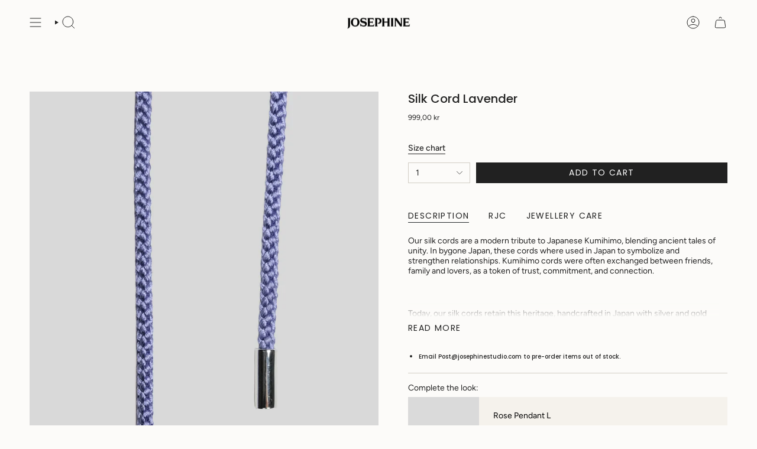

--- FILE ---
content_type: text/html; charset=utf-8
request_url: https://josephinestudio.com/products/josephine-silk-cord-lavender?section_id=api-product-grid-item
body_size: 647
content:
<div id="shopify-section-api-product-grid-item" class="shopify-section">

<div data-api-content>
<div
    class="grid-item product-item  product-item--left product-item--outer-text  "
    id="product-item--api-product-grid-item-8358366478614"
    data-grid-item
    
  >
    <div class="product-item__image double__image" data-product-image>
      <a
        class="product-link"
        href="/products/josephine-silk-cord-lavender"
        aria-label="Silk Cord Lavender"
        data-product-link="/products/josephine-silk-cord-lavender"
      ><div class="product-item__bg" data-product-image-default><figure class="image-wrapper image-wrapper--cover lazy-image lazy-image--backfill is-loading" style="--aspect-ratio: 0.8333333333333334;" data-aos="img-in"
  data-aos-delay="||itemAnimationDelay||"
  data-aos-duration="800"
  data-aos-anchor="||itemAnimationAnchor||"
  data-aos-easing="ease-out-quart"><img src="//josephinestudio.com/cdn/shop/files/JOSEPHINE_SilkCord_Lavender_Silver.jpg?crop=center&amp;height=2999&amp;v=1701097122&amp;width=2500" alt="" width="2500" height="2999" loading="eager" srcset="//josephinestudio.com/cdn/shop/files/JOSEPHINE_SilkCord_Lavender_Silver.jpg?v=1701097122&amp;width=136 136w, //josephinestudio.com/cdn/shop/files/JOSEPHINE_SilkCord_Lavender_Silver.jpg?v=1701097122&amp;width=160 160w, //josephinestudio.com/cdn/shop/files/JOSEPHINE_SilkCord_Lavender_Silver.jpg?v=1701097122&amp;width=180 180w, //josephinestudio.com/cdn/shop/files/JOSEPHINE_SilkCord_Lavender_Silver.jpg?v=1701097122&amp;width=220 220w, //josephinestudio.com/cdn/shop/files/JOSEPHINE_SilkCord_Lavender_Silver.jpg?v=1701097122&amp;width=254 254w, //josephinestudio.com/cdn/shop/files/JOSEPHINE_SilkCord_Lavender_Silver.jpg?v=1701097122&amp;width=284 284w, //josephinestudio.com/cdn/shop/files/JOSEPHINE_SilkCord_Lavender_Silver.jpg?v=1701097122&amp;width=292 292w, //josephinestudio.com/cdn/shop/files/JOSEPHINE_SilkCord_Lavender_Silver.jpg?v=1701097122&amp;width=320 320w, //josephinestudio.com/cdn/shop/files/JOSEPHINE_SilkCord_Lavender_Silver.jpg?v=1701097122&amp;width=480 480w, //josephinestudio.com/cdn/shop/files/JOSEPHINE_SilkCord_Lavender_Silver.jpg?v=1701097122&amp;width=528 528w, //josephinestudio.com/cdn/shop/files/JOSEPHINE_SilkCord_Lavender_Silver.jpg?v=1701097122&amp;width=640 640w, //josephinestudio.com/cdn/shop/files/JOSEPHINE_SilkCord_Lavender_Silver.jpg?v=1701097122&amp;width=720 720w, //josephinestudio.com/cdn/shop/files/JOSEPHINE_SilkCord_Lavender_Silver.jpg?v=1701097122&amp;width=960 960w, //josephinestudio.com/cdn/shop/files/JOSEPHINE_SilkCord_Lavender_Silver.jpg?v=1701097122&amp;width=1080 1080w, //josephinestudio.com/cdn/shop/files/JOSEPHINE_SilkCord_Lavender_Silver.jpg?v=1701097122&amp;width=1296 1296w, //josephinestudio.com/cdn/shop/files/JOSEPHINE_SilkCord_Lavender_Silver.jpg?v=1701097122&amp;width=1512 1512w, //josephinestudio.com/cdn/shop/files/JOSEPHINE_SilkCord_Lavender_Silver.jpg?v=1701097122&amp;width=1728 1728w, //josephinestudio.com/cdn/shop/files/JOSEPHINE_SilkCord_Lavender_Silver.jpg?v=1701097122&amp;width=1950 1950w" sizes="500px" fetchpriority="high" class=" fit-cover is-loading ">
</figure>

&nbsp;</div><hover-images class="product-item__bg__under">
              <div class="product-item__bg__slider" data-hover-slider><div
                    class="product-item__bg__slide"
                    
                    data-hover-slide-touch
                  ><figure class="image-wrapper image-wrapper--cover lazy-image lazy-image--backfill is-loading" style="--aspect-ratio: 0.8333333333333334;"><img src="//josephinestudio.com/cdn/shop/files/JOSEPHINE_SilkCord_Lavender_Silver.jpg?crop=center&amp;height=2999&amp;v=1701097122&amp;width=2500" alt="" width="2500" height="2999" loading="lazy" srcset="//josephinestudio.com/cdn/shop/files/JOSEPHINE_SilkCord_Lavender_Silver.jpg?v=1701097122&amp;width=136 136w, //josephinestudio.com/cdn/shop/files/JOSEPHINE_SilkCord_Lavender_Silver.jpg?v=1701097122&amp;width=160 160w, //josephinestudio.com/cdn/shop/files/JOSEPHINE_SilkCord_Lavender_Silver.jpg?v=1701097122&amp;width=180 180w, //josephinestudio.com/cdn/shop/files/JOSEPHINE_SilkCord_Lavender_Silver.jpg?v=1701097122&amp;width=220 220w, //josephinestudio.com/cdn/shop/files/JOSEPHINE_SilkCord_Lavender_Silver.jpg?v=1701097122&amp;width=254 254w, //josephinestudio.com/cdn/shop/files/JOSEPHINE_SilkCord_Lavender_Silver.jpg?v=1701097122&amp;width=284 284w, //josephinestudio.com/cdn/shop/files/JOSEPHINE_SilkCord_Lavender_Silver.jpg?v=1701097122&amp;width=292 292w, //josephinestudio.com/cdn/shop/files/JOSEPHINE_SilkCord_Lavender_Silver.jpg?v=1701097122&amp;width=320 320w, //josephinestudio.com/cdn/shop/files/JOSEPHINE_SilkCord_Lavender_Silver.jpg?v=1701097122&amp;width=480 480w, //josephinestudio.com/cdn/shop/files/JOSEPHINE_SilkCord_Lavender_Silver.jpg?v=1701097122&amp;width=528 528w, //josephinestudio.com/cdn/shop/files/JOSEPHINE_SilkCord_Lavender_Silver.jpg?v=1701097122&amp;width=640 640w, //josephinestudio.com/cdn/shop/files/JOSEPHINE_SilkCord_Lavender_Silver.jpg?v=1701097122&amp;width=720 720w, //josephinestudio.com/cdn/shop/files/JOSEPHINE_SilkCord_Lavender_Silver.jpg?v=1701097122&amp;width=960 960w, //josephinestudio.com/cdn/shop/files/JOSEPHINE_SilkCord_Lavender_Silver.jpg?v=1701097122&amp;width=1080 1080w, //josephinestudio.com/cdn/shop/files/JOSEPHINE_SilkCord_Lavender_Silver.jpg?v=1701097122&amp;width=1296 1296w, //josephinestudio.com/cdn/shop/files/JOSEPHINE_SilkCord_Lavender_Silver.jpg?v=1701097122&amp;width=1512 1512w, //josephinestudio.com/cdn/shop/files/JOSEPHINE_SilkCord_Lavender_Silver.jpg?v=1701097122&amp;width=1728 1728w, //josephinestudio.com/cdn/shop/files/JOSEPHINE_SilkCord_Lavender_Silver.jpg?v=1701097122&amp;width=1950 1950w" sizes="500px" fetchpriority="high" class=" fit-cover is-loading ">
</figure>
</div><div
                    class="product-item__bg__slide"
                    
                      data-hover-slide
                    
                    data-hover-slide-touch
                  ><figure class="image-wrapper image-wrapper--cover lazy-image lazy-image--backfill is-loading" style="--aspect-ratio: 0.8333333333333334;"><img src="//josephinestudio.com/cdn/shop/files/JOSEPHINE_R1-00915-012A_e8df1449-084f-4a51-a3f5-9438c1cb8200.jpg?crop=center&amp;height=2000&amp;v=1701100726&amp;width=1667" alt="" width="1667" height="2000" loading="lazy" srcset="//josephinestudio.com/cdn/shop/files/JOSEPHINE_R1-00915-012A_e8df1449-084f-4a51-a3f5-9438c1cb8200.jpg?v=1701100726&amp;width=136 136w, //josephinestudio.com/cdn/shop/files/JOSEPHINE_R1-00915-012A_e8df1449-084f-4a51-a3f5-9438c1cb8200.jpg?v=1701100726&amp;width=160 160w, //josephinestudio.com/cdn/shop/files/JOSEPHINE_R1-00915-012A_e8df1449-084f-4a51-a3f5-9438c1cb8200.jpg?v=1701100726&amp;width=180 180w, //josephinestudio.com/cdn/shop/files/JOSEPHINE_R1-00915-012A_e8df1449-084f-4a51-a3f5-9438c1cb8200.jpg?v=1701100726&amp;width=220 220w, //josephinestudio.com/cdn/shop/files/JOSEPHINE_R1-00915-012A_e8df1449-084f-4a51-a3f5-9438c1cb8200.jpg?v=1701100726&amp;width=254 254w, //josephinestudio.com/cdn/shop/files/JOSEPHINE_R1-00915-012A_e8df1449-084f-4a51-a3f5-9438c1cb8200.jpg?v=1701100726&amp;width=284 284w, //josephinestudio.com/cdn/shop/files/JOSEPHINE_R1-00915-012A_e8df1449-084f-4a51-a3f5-9438c1cb8200.jpg?v=1701100726&amp;width=292 292w, //josephinestudio.com/cdn/shop/files/JOSEPHINE_R1-00915-012A_e8df1449-084f-4a51-a3f5-9438c1cb8200.jpg?v=1701100726&amp;width=320 320w, //josephinestudio.com/cdn/shop/files/JOSEPHINE_R1-00915-012A_e8df1449-084f-4a51-a3f5-9438c1cb8200.jpg?v=1701100726&amp;width=480 480w, //josephinestudio.com/cdn/shop/files/JOSEPHINE_R1-00915-012A_e8df1449-084f-4a51-a3f5-9438c1cb8200.jpg?v=1701100726&amp;width=528 528w, //josephinestudio.com/cdn/shop/files/JOSEPHINE_R1-00915-012A_e8df1449-084f-4a51-a3f5-9438c1cb8200.jpg?v=1701100726&amp;width=640 640w, //josephinestudio.com/cdn/shop/files/JOSEPHINE_R1-00915-012A_e8df1449-084f-4a51-a3f5-9438c1cb8200.jpg?v=1701100726&amp;width=720 720w, //josephinestudio.com/cdn/shop/files/JOSEPHINE_R1-00915-012A_e8df1449-084f-4a51-a3f5-9438c1cb8200.jpg?v=1701100726&amp;width=960 960w, //josephinestudio.com/cdn/shop/files/JOSEPHINE_R1-00915-012A_e8df1449-084f-4a51-a3f5-9438c1cb8200.jpg?v=1701100726&amp;width=1080 1080w, //josephinestudio.com/cdn/shop/files/JOSEPHINE_R1-00915-012A_e8df1449-084f-4a51-a3f5-9438c1cb8200.jpg?v=1701100726&amp;width=1296 1296w, //josephinestudio.com/cdn/shop/files/JOSEPHINE_R1-00915-012A_e8df1449-084f-4a51-a3f5-9438c1cb8200.jpg?v=1701100726&amp;width=1512 1512w" sizes="500px" fetchpriority="high" class=" fit-cover is-loading ">
</figure>
</div></div>
            </hover-images></a>

      <div class="badge-box-container align--top-left body-x-small"></div>
    </div>

    <div
      class="product-information"
      style="--swatch-size: var(--swatch-size-filters);"
      data-product-information
    >
      <div class="product-item__info body-x-small">
        <a class="product-link" href="/products/josephine-silk-cord-lavender" data-product-link="/products/josephine-silk-cord-lavender">
          <p class="product-item__title">Silk Cord Lavender</p>

          <div class="product-item__price__holder"><div class="product-item__price" data-product-price>



  <span class="price">
    
      <span class="new-price">
        
        
          <span class=money> 999 kr </span>
        
      </span>
      
    
  </span>




</div>
          </div>
        </a></div>
    </div>
  </div></div></div>